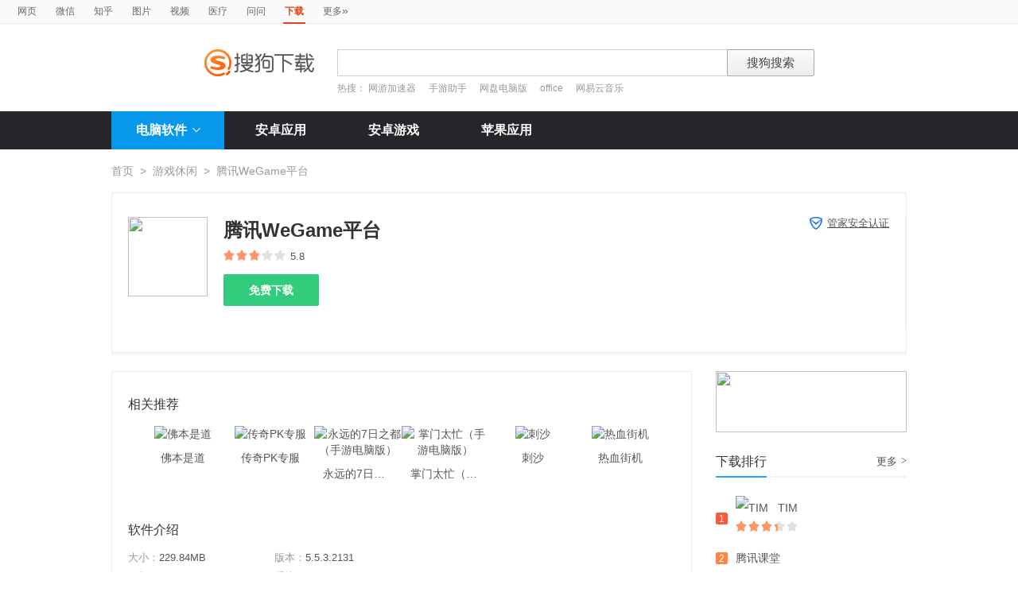

--- FILE ---
content_type: text/html; charset=UTF-8
request_url: https://xiazai.sogou.com/detail/34/5/5773419951209706733.html?uID=6915E722CE82A40A00000000638739FF
body_size: 12351
content:
<!DOCTYPE HTML>

<html>
<head>
    <meta charset="utf-8">
    <meta name="viewport" content="width=device-width,initial-scale=1">
    <title>腾讯WeGame平台下载_搜狗下载</title>
    <meta name="keywords" content="腾讯WeGame平台,腾讯WeGame平台下载,腾讯WeGame平台官方下载" />
    <meta name="description" content="WeGame是国内最大的数字游戏发行平台，集游戏购买下载、游戏社区等功能于一身，为游戏开发者提供更好的服务，为游戏玩家提供更多优质游戏内容，构筑开发者和游戏玩家之间的沟通桥梁。WeGame2.0客户端下载-更轻更快更好玩！伴随WeGame品牌升级-与游戏人同行，全新2.0版本来了！性能大幅提升，界面更加清爽，主页升级“与我相关”，先锋测试焕新亮相！" />
    <link href="/static/css/frame.css" rel="stylesheet" type="text/css">
    <link href="/static/css/index.css?v=20231116" rel="stylesheet" type="text/css">
    <link href="/css/suggestion.css" rel="stylesheet" type="text/css"/>
    <script src="/js/jquery-1.11.1.min.js"></script>
    <script src="/js/jquery.cookie.js"></script>
    <script>var uigs_para = {pagetype:'detail'}</script>
    
<script>
/**
 * uigs日志上报
 * 页面定义uigs_para:
 * var uigs_para = {pagetype:'detail'};
 */

function getUigsCommonParams(isClick){
    const type = isClick?'cl':'pv';
    var imgurl = ['https://pb.sogou.com/',type,'.gif?uigs_productid=vs_web&vstype=xiazai&uigs_t='];
    imgurl.push((new Date()).getTime());
    if (typeof uigs_para != "undefined"){
        var obj = uigs_para;
        for (var prop in obj) {
            if (obj.hasOwnProperty(prop)) {
                imgurl.push("&"+prop + "=" + encodeURIComponent(obj[prop]));
            }
        }
    }
    return imgurl;
}

function uigs_pv(other){
    try{
        if (typeof uigs_para === "undefined"){
            return;
        }
        var imgurl = getUigsCommonParams();
        imgurl.push("&");
        imgurl.push(other||"");
        (new Image()).src = imgurl.join("");
    }catch(E){
    }
}

function uigs_cl(uigs_cl,other){
    try{
        if (typeof uigs_para === "undefined"){
            return;
        }
        var imgurl = getUigsCommonParams(true);
        imgurl.push("&uigs_cl=",uigs_cl);
        imgurl.push("&");
        imgurl.push(other||"");
        (new Image()).src = imgurl.join("");
    }catch(E){
    }
}

function uigsClick(element){
    var $this = $(element);
    var uigs = $this.attr('uigs');
    if(uigs){
        uigs_cl(uigs);
    }
}

$(function(){
    uigs_pv();

    $('body').on('click','a,[uigs]',function() {
        uigsClick(this);
    });
});
</script>
    <script type="text/javascript" src="/js/common.js"></script>
    <script type="text/javascript" src="https://dlweb.sogoucdn.com/vr/js/sogoudownloadinterface.0602.js"></script>

    <style>
    .process-bar {
    	background: #2fc276 !important;
    }
    
    </style>
</head>

<body>

<head>
	<!--[if lte IE 6]><link href="/static/css/index_ie6.css" rel="stylesheet" type="text/css"><![endif]-->
</head>
<style>
    .suggestion  { text-align: left; }
    .nobg , .suglist{width:598px;}   /*宽度修改*/
    .topnav {
        width: 580px;
    }
</style>
<div class="searchnav">
    <ul class="topnav">
        
                <li><a onclick="s0(this,'query')" search="http://www.sogou.com/web?uID=50CE94038351A20B00000000697578AA" href="http://www.sogou.com">网页</a></li>
                <li><a onclick="s0(this,'query')" search="http://weixin.sogou.com/weixin?uID=50CE94038351A20B00000000697578AA" href="http://weixin.sogou.com">微信</a></li>
                <li><a href="http://zhihu.sogou.com?uID=50CE94038351A20B00000000697578AA">知乎</a></li>
                <li><a onclick="s0(this,'query')" search="http://pic.sogou.com/pics?uID=50CE94038351A20B00000000697578AA" href="http://pic.sogou.com/">图片</a></li>
                <li><a onclick="s0(this,'query')" search="http://v.sogou.com/v?uID=50CE94038351A20B00000000697578AA" href="http://v.sogou.com/">视频</a></li>
                <li><a onclick="s0(this,'query')" search="https://www.sogou.com/web?m2web=mingyi.sogou.com&ie=utf8&uID=50CE94038351A20B00000000697578AA" href="https://mingyi.sogou.com/">医疗</a></li>

                        <li><a href="http://wenwen.sogou.com" target="_blank">问问</a></li>
                    
                <li class="cur">下载</li>
                <li><a href="http://www.sogou.com/docs/more.htm">更多<span class="topraquo">&raquo;</span></a></li>
            
    </ul>
</div>
<div class="header" style="height:78px;z-index:99998;">
    <div class="searchbox">
        <a href="http://xiazai.sogou.com/" class='logo'><img src="/static/images/logo.png" srcset="/static/images/logo@2x.png 2x" alt="搜狗下载"></a>
        <form action="/search" method="get" class="searchform" name="searchForm" id="searchForm" onsubmit="checkForm()" style="position: relative;">
            <input name="uID" type="hidden" id="uid"  value="50CE94038351A20B00000000697578AA">
            <input name="euid" type="hidden" id="euid"  value="">
            <input name="w" type="hidden" id="w"  value="">
            <div class="querybox">
                <div class="qborder"><input type="text" name="query" id="query" class="query" autocomplete="off" value=""></div>
            </div>
            <div class="sbtn1"><input type="submit" value="搜狗搜索"></div>
            <div id="_suggestion" class="suggestion nobg" style="left: 0px; top: 32px; display: none; z-index:999999;">
                <div class="suginner">
                    <ul class="suglist"></ul>
                </div>
            </div>
            
                <div class="hotwords">热搜：
                    
                        <a href="/search?uID=50CE94038351A20B00000000697578AA&query=网游加速器&w=1996&euid=">网游加速器</a>
                    
                        <a href="/search?uID=50CE94038351A20B00000000697578AA&query=手游助手&w=1996&euid=">手游助手</a>
                    
                        <a href="/search?uID=50CE94038351A20B00000000697578AA&query=网盘电脑版&w=1996&euid=">网盘电脑版</a>
                    
                        <a href="/search?uID=50CE94038351A20B00000000697578AA&query=office&w=1996&euid=">office</a>
                    
                        <a href="/search?uID=50CE94038351A20B00000000697578AA&query=网易云音乐&w=1996&euid=">网易云音乐</a>
                    
                </div>
            
        </form>
    </div>
</div>

<div class="navbox_wrap">
    <div class="navbox">
        <ul>
            <li class="nav_pc" id="subNavBtn">
                <a href="/category/%E8%81%94%E7%BB%9C%E6%B2%9F%E9%80%9A/1.html?uID=50CE94038351A20B00000000697578AA&amp;w=2299" class="nav_item nav_item_cur">电脑软件<i class="nav_arrow"></i></a>
                <div class="sub_nav_wrap" id="subNav">
                    <div class="sub_nav">
                        <div class="sub_nav_inner nav_box">
                            <a uigs="sort_PC" href="/category/%E8%81%94%E7%BB%9C%E6%B2%9F%E9%80%9A/1.html?uID=50CE94038351A20B00000000697578AA&amp;w=2299"><i class="nav_icon_communicate"></i>联络沟通</a>
                            <a uigs="sort_PC" href="/category/%E8%BE%93%E5%85%A5%E6%B3%95/2.html?uID=50CE94038351A20B00000000697578AA&amp;w=2299"><i class="nav_icon_inputmethod"></i>输 入 法</a>
                            <a uigs="sort_PC" href="/category/%E8%A7%86%E9%A2%91%E6%92%AD%E6%94%BE/3.html?uID=50CE94038351A20B00000000697578AA&amp;w=2299"><i class="nav_icon_vedio"></i>视频播放</a>
                            <a uigs="sort_PC" href="/category/%E9%9F%B3%E9%A2%91%E6%92%AD%E6%94%BE/4.html?uID=50CE94038351A20B00000000697578AA&amp;w=2299"><i class="nav_icon_audio"></i>音频播放</a>
                            <a uigs="sort_PC" href="/category/%E6%B8%B8%E6%88%8F%E4%BC%91%E9%97%B2/5.html?uID=50CE94038351A20B00000000697578AA&amp;w=2299"><i class="nav_icon_game"></i>游戏休闲</a>
                            <a uigs="sort_PC" href="/category/%E5%8A%9E%E5%85%AC%E5%AD%A6%E4%B9%A0/6.html?uID=50CE94038351A20B00000000697578AA&amp;w=2299"><i class="nav_icon_officelearn"></i>办公学习</a>
                            <a uigs="sort_PC" href="/category/%E7%BD%91%E7%BB%9C%E4%B8%8B%E8%BD%BD/7.html?uID=50CE94038351A20B00000000697578AA&amp;w=2299"><i class="nav_icon_download"></i>网络下载</a>
                            <a uigs="sort_PC" href="/category/%E6%B5%8F%E8%A7%88%E5%99%A8/8.html?uID=50CE94038351A20B00000000697578AA&amp;w=2299"><i class="nav_icon_browser"></i>浏 览 器</a>
                            <a uigs="sort_PC" href="/category/%E7%BD%91%E7%BB%9C%E5%BA%94%E7%94%A8/9.html?uID=50CE94038351A20B00000000697578AA&amp;w=2299"><i class="nav_icon_networkapp"></i>网络应用</a>
                            <a uigs="sort_PC" href="/category/%E5%9B%BE%E7%89%87%E5%B7%A5%E5%85%B7/10.html?uID=50CE94038351A20B00000000697578AA&amp;w=2299"><i class="nav_icon_imagetool"></i>图片工具</a>
                            <a uigs="sort_PC" href="/category/%E6%A1%8C%E9%9D%A2%E4%B8%BB%E9%A2%98/11.html?uID=50CE94038351A20B00000000697578AA&amp;w=2299"><i class="nav_icon_deskoptheme"></i>桌面主题</a>
                            <a uigs="sort_PC" href="/category/%E5%AE%89%E5%85%A8%E9%98%B2%E6%8A%A4/12.html?uID=50CE94038351A20B00000000697578AA&amp;w=2299"><i class="nav_icon_secure"></i>安全防护</a>
                            <a uigs="sort_PC" href="/category/%E7%B3%BB%E7%BB%9F%E5%B7%A5%E5%85%B7/13.html?uID=50CE94038351A20B00000000697578AA&amp;w=2299"><i class="nav_icon_systemtool"></i>系统工具</a>
                            <a uigs="sort_PC" href="/category/%E5%8E%8B%E7%BC%A9%E5%88%BB%E5%BD%95/14.html?uID=50CE94038351A20B00000000697578AA&amp;w=2299"><i class="nav_icon_compression"></i>压缩刻录</a>
                            <a uigs="sort_PC" href="/category/%E9%A9%B1%E5%8A%A8%E8%A1%A5%E4%B8%81/15.html?uID=50CE94038351A20B00000000697578AA&amp;w=2299"><i class="nav_icon_driver"></i>驱动补丁</a>
                            <a uigs="sort_PC" href="/category/%E5%BC%80%E5%8F%91%E5%B7%A5%E5%85%B7/16.html?uID=50CE94038351A20B00000000697578AA&amp;w=2299"><i class="nav_icon_devtool"></i>开发工具</a>
                            <a uigs="sort_PC" href="/category/%E8%82%A1%E7%A5%A8%E7%BD%91%E9%93%B6/17.html?uID=50CE94038351A20B00000000697578AA&amp;w=2299"><i class="nav_icon_stock"></i>股票网银</a>
                            <a uigs="sort_PC" href="/category/%E5%AA%92%E4%BD%93%E7%BC%96%E8%BE%91/18.html?uID=50CE94038351A20B00000000697578AA&amp;w=2299"><i class="nav_icon_mediaeditor"></i>媒体编辑</a>
                        </div>
                    </div>
                </div>
            </li>
            <li><a href="http://as.sogou.com/catlist?pid=34&cid=49&uID=50CE94038351A20B00000000697578AA" class="nav_item">安卓应用</a></li>
            <li><a href="http://as.sogou.com/catlist?pid=17&cid=31&uID=50CE94038351A20B00000000697578AA" class="nav_item">安卓游戏</a></li>
            <li><a href="http://as.sogou.com/ios?uID=50CE94038351A20B00000000697578AA" class="nav_item">苹果应用</a></li>
        </ul>
    </div>
</div>
<script type="text/javascript">
    var highlight_li = -1;
    var suggLis;
    var _url = "/search?uID=50CE94038351A20B00000000697578AA&query=";
    var default_query = "";

    $(document).ready(function(){
        if($('#query').val()==""){
            $('#query').focus();
        }


    })

    $('#reset').click(function() {
        $(this).hide();
        $('#query').val("");
        $('#query').focus();
    });
    //IE和firefox
    if(navigator.userAgent.toLowerCase().indexOf('msie')>0 || navigator.userAgent.toLowerCase().indexOf('firefox')>0){
        $('#query').bind('keyup',function(event){
            if(event.keyCode != "9" && event.keyCode != "38" && event.keyCode!='40') {
                input_suggest();
            }
        });
    }else{
        $("#query").on('input',function(e){
            input_suggest();
        });
    }

    $("#query").on('focus',function(e){
        input_suggest();
    });

    $("#query").on('blur',function(e){
        if(e.target.id!='query' && e.target.className.indexOf("slide")<0){
            $("#_suggestion").hide();
        }
    });
    var input_suggest = function(){
        value = $('#query').val();
        $.ajax({
            type:"get",
            url:"/getSuggestion",
            dataType:"json",
            async:false,
            data:{query:value},
            success:function(data){
                if(data.success && data.list.length>0){
                    var _html = "";
                    for(var i = 0 ; i<10 && i < data.list.length;i++){
                        var _text = data.list[i]
                        if(_text=='' || _text==undefined){
                            continue
                        }
                        if(_text.length>30){
                            _text = _text.substring(0,30);
                        }
                        var _text = data.list[i];
                        _html += "<li>"
                        if(_text.indexOf(value)==0){
                            _text = _text.substring(value.length,_text.length);
                            _html += value+"<strong>"+_text+"</strong>"
                        }else{
                            _html += _text
                        }
                        _html += "</li>"
                    }
                    $("#_suggestion div ul").html(_html);
                    $("#_suggestion div ul li").each(function(){
                        $(this).on("click",function(){
                            window.location.href=_url+encodeURIComponent($(this).text())+"&w=2042";
                        });
                    });
                    $("#_suggestion").show();
                    suggLis = $("#_suggestion div ul li");
                    highlight_li = -1;
                    hoverFunc('#_suggestion div ul li', 'cur');
                }else{
                    $("#_suggestion").hide();
                }
            },
            error:function(){}
        });
    };
    function stopEvent(evt){
        if(evt.preventDefault){
            evt.preventDefault()
        }
        evt.cancelBubble=true;
        return evt.returnValue=false
    }
    //keydown的处理
    function keydown(evt){
        evt = evt||window.event;
        if (evt.keyCode == 27){ //Esc
            $("#_suggestion").hide();
            return stopEvent(evt);
        }else if(evt.keyCode == 13){ //Enter
        }else{
            if($("#_suggestion").css("display")=="block"){
                if (evt.keyCode == 38){
                    upKey();
                    return stopEvent(evt);
                }else if (evt.keyCode == 9 || evt.keyCode == 40){
                    downKey();
                    return stopEvent(evt);
                }
            }else{
                if ((evt.keyCode == 38)||(evt.keyCode == 40)){
                    highlight_li = -1;
                    clearHighlight();
                    $("#_suggestion").show();
                }
            }
        }
    }
    $(document).click(function(e){
        if(e.target.id!='query' && e.target.className.indexOf("slide")<0){
            $("#_suggestion").hide();
        }
    });
    $(document).bind('keydown',function(event){
        keydown(event);
    });


    function highlight(){
        clearHighlight();
        if(highlight_li>=0){
            suggLis[highlight_li].className="cur";
            $("#query").val($(suggLis[highlight_li]).text());
            $("#w").val("2042")
        }else{
            $("#query").val(default_query);
        }
    }
    function clearHighlight(){
        for(var i=0;i<suggLis.length;i++){
            suggLis[i].className="";
        }
    }

    function upKey(){
        clearHighlight();
        highlight_li--;
        if(highlight_li==-2){
            highlight_li=Math.min(suggLis.length,10)-1
        }
        highlight()
    }

    function downKey(){
        clearHighlight();
        highlight_li++;
        if(highlight_li==Math.min(suggLis.length,10)){
            highlight_li=-1
        }
        highlight()
    }
    function hoverFunc(select, css){
        $(select).hover(
                function(){
                    $(this).addClass(css);
                },
                function(){
                    $(this).removeClass(css);
                }
        )
    }

    function s0(o,key){
        var _input=$("#query").val();
        if(_input.length>0){
            var h = $(o).attr("search");
            h+="&"+key+"="+encodeURIComponent(_input);
            $(o).attr("href",h);
        }
    }
    function s(o){
        var _input=$("#query").val();
        if(_input.length>0){
            var h = $(o).attr("search");
            h+="&query="+encodeURIComponent(_input);
            $(o).attr("href",h);
        }
    }
    function s2(o){
        var _input=$("#query").val();
        if(_input.length>0){
            var h = $(o).attr("search");
            h+="&kw="+encodeURIComponent(_input);
            $(o).attr("href",h);
        }
    }

    function s3(o){
        var _input=$("#query").val();
        if(_input.length>0){
            var h = $(o).attr("search");
            h+="&sp="+encodeURIComponent(_input);
            $(o).attr("href",h);
        }
    }

    function s4(o){
        var _input=$("#query").val();
        if(_input.length>0){
            var h = $(o).attr("search");
            h+="&w="+encodeURIComponent(_input);
            $(o).attr("href",h);
        }
    }
    function checkForm(){
        var _input=$("#query").val();
        if(_input.length>40){
            _input = _input.substring(0,40);
            $("#query").val(_input);
        }
    }

    var url = "/WEB-INF/views/detail.jsp";
    if(url.match("index")) {
        $('#li_index').addClass("cur");
    } else if(url.match("ranking")) {
        $('#li_rank').addClass("cur");
    }else if(url.match("topicList")) {
        $('#li_topic').addClass("cur");
    }else if(url.match("clinic")) {
        $('#li_clinic').addClass("cur");
    }
</script>
<div class="wrap">
    
    <div class="location">
        <a href="/index.html?uID=50CE94038351A20B00000000697578AA">首页</a><span>&gt;</span><a href="/category/%E6%B8%B8%E6%88%8F%E4%BC%91%E9%97%B2/5.html?uID=50CE94038351A20B00000000697578AA&amp;w=2299">游戏休闲</a><span>&gt;</span>腾讯WeGame平台
    </div>
    <div class="soft_detail_wrap">
        <!--如果没有detail_r内容class添加detail_box_no_r-->
        <!--如果图标显示为小图标80*80，class添加detail_box_s_img-->
        
        <div class="soft_detail_box detail_box_no_r">
            
            <div class="detail_l">
                
                        <img src="https://img03.sogoucdn.com/v2/thumb/resize/w/100/h/100?appid=100520147&url=http%3A%2F%2Fdl.app.sogou.com%2Fpc_logo%2F5773419951209706733.png" height="100" width="100">
                    
                <div class="soft_detail_info">
                    <strong class="soft_name">腾讯WeGame平台
                    </strong>
                    <span class="star_wrap">
                        <i class="star" style="width:58%"></i>
                    </span>
                    <span class="num">5.8</span>
                    
                    <div class="btns_box">
                        <input type="hidden" value="5773419951209706733" id="docid" />
                        <input type="hidden" value="" id="softId" />



                        <a id="detail_normaldown" target="_blank" href="https://xiazai.sogou.com/comm/redir?softdown=1&amp;u=[base64]&amp;pcid=5773419951209706733&amp;fr=xiazai&amp;w=2519&amp;source=tencent" class="super_btn" title="下载腾讯WeGame平台" uigs="download_PC">
                            免费下载
                        </a>

                    </div>


                </div>
                <span class="security_tip">
                    
                            <a href="/detail/34/12/5632829225944923461.html?uID=50CE94038351A20B00000000697578AA&amp;w=2459" style="text-decoration: underline"><i class="security_icon_02"></i>管家安全认证</a>
                        
                </span>
            </div>
        </div>
    </div>

    <div class="main_box">

        <div class="main_box_l">

            <div class="soft_detail_con">
                <h3 class="detail_tit">相关推荐</h3>
                <div id="detail_jingpintuijian" class="soft_recmmend_wrap">
                    <div class="soft_recommend_box">
                        <div class="soft_icon_list" style="width:10000px;left:0;">
                            
                                            <div class="soft_icon_item beforeSoft">
                                                <a href="/detail/34/5/1983921411147203808.html?uID=50CE94038351A20B00000000697578AA&amp;w=2111" title="佛本是道"><img src="https://img03.sogoucdn.com/v2/thumb/resize/w/56/h/56?appid=100520147&url=http%3A%2F%2Fpc3.gtimg.com%2Fsoftmgr%2Flogo%2F48%2F21799_48_1435201611.png" height="56" width="56" alt="佛本是道"></a>
                                                <span class="soft_name">佛本是道</span>
                                                <span class="download_btn"><a href="https://xiazai.sogou.com/comm/redir?softdown=1&amp;u=[base64]&amp;pcid=5773419951209706733&amp;fr=xiazai&amp;w=2519&amp;source=tencent">下载</a></span>
                                            </div>
                                        
                                            <div class="soft_icon_item beforeSoft">
                                                <a href="/detail/34/5/-7546422729579930744.html?uID=50CE94038351A20B00000000697578AA&amp;w=2111" title="传奇PK专服"><img src="https://img03.sogoucdn.com/v2/thumb/resize/w/56/h/56?appid=100520147&url=http%3A%2F%2Fpc3.gtimg.com%2Fsoftmgr%2Flogo%2F48%2F24208_48_1520841170.png" height="56" width="56" alt="传奇PK专服"></a>
                                                <span class="soft_name">传奇PK专服</span>
                                                <span class="download_btn"><a href="https://xiazai.sogou.com/comm/redir?softdown=1&amp;u=[base64]&amp;pcid=5773419951209706733&amp;fr=xiazai&amp;w=2519&amp;source=tencent">下载</a></span>
                                            </div>
                                        
                                            <div class="soft_icon_item beforeSoft">
                                                <a href="/detail/34/5/3939911142317151748.html?uID=50CE94038351A20B00000000697578AA&amp;w=2111" title="永远的7日之都（手游电脑版）"><img src="https://img03.sogoucdn.com/v2/thumb/resize/w/56/h/56?appid=100520147&url=http%3A%2F%2Fpc3.gtimg.com%2Fsoftmgr%2Flogo%2F48%2F23956_48_1513146717.png" height="56" width="56" alt="永远的7日之都（手游电脑版）"></a>
                                                <span class="soft_name">永远的7日之都（手游电脑版）</span>
                                                <span class="download_btn"><a href="https://xiazai.sogou.com/comm/redir?softdown=1&amp;u=[base64]&amp;pcid=5773419951209706733&amp;fr=xiazai&amp;w=2519&amp;source=tencent">下载</a></span>
                                            </div>
                                        
                                            <div class="soft_icon_item beforeSoft">
                                                <a href="/detail/34/5/-6644835533996651308.html?uID=50CE94038351A20B00000000697578AA&amp;w=2111" title="掌门太忙（手游电脑版）"><img src="https://img03.sogoucdn.com/v2/thumb/resize/w/56/h/56?appid=100520147&url=http%3A%2F%2Fpc3.gtimg.com%2Fsoftmgr%2Flogo%2F48%2F26617_48_1596765976.png" height="56" width="56" alt="掌门太忙（手游电脑版）"></a>
                                                <span class="soft_name">掌门太忙（手游电脑版）</span>
                                                <span class="download_btn"><a href="https://xiazai.sogou.com/comm/redir?softdown=1&amp;u=[base64]&amp;pcid=5773419951209706733&amp;fr=xiazai&amp;w=2519&amp;source=tencent">下载</a></span>
                                            </div>
                                        
                                            <div class="soft_icon_item beforeSoft">
                                                <a href="/detail/34/5/950293936961946100.html?uID=50CE94038351A20B00000000697578AA&amp;w=2111" title="刺沙"><img src="https://img03.sogoucdn.com/v2/thumb/resize/w/56/h/56?appid=100520147&url=http%3A%2F%2Fpc3.gtimg.com%2Fsoftmgr%2Flogo%2F48%2F23919_48_1512629251.png" height="56" width="56" alt="刺沙"></a>
                                                <span class="soft_name">刺沙</span>
                                                <span class="download_btn"><a href="https://xiazai.sogou.com/comm/redir?softdown=1&amp;u=[base64]&amp;pcid=5773419951209706733&amp;fr=xiazai&amp;w=2519&amp;source=tencent">下载</a></span>
                                            </div>
                                        
                                            <div class="soft_icon_item beforeSoft">
                                                <a href="/detail/34/5/6757136954369532612.html?uID=50CE94038351A20B00000000697578AA&amp;w=2111" title="热血街机"><img src="https://img03.sogoucdn.com/v2/thumb/resize/w/56/h/56?appid=100520147&url=http%3A%2F%2Fpc3.gtimg.com%2Fsoftmgr%2Flogo%2F48%2F21938_48_1439796783.png" height="56" width="56" alt="热血街机"></a>
                                                <span class="soft_name">热血街机</span>
                                                <span class="download_btn"><a href="https://xiazai.sogou.com/comm/redir?softdown=1&amp;u=[base64]&amp;pcid=5773419951209706733&amp;fr=xiazai&amp;w=2519&amp;source=tencent">下载</a></span>
                                            </div>
                                        
                                            <div class="soft_icon_item afterSoft" style="display: none">
                                                <a href="/detail/34/5/-904328093404548378.html?uID=50CE94038351A20B00000000697578AA&amp;w=2111" title="崩坏3（手游电脑版）"><img src="https://img03.sogoucdn.com/v2/thumb/resize/w/56/h/56?appid=100520147&url=http%3A%2F%2Fpc3.gtimg.com%2Fsoftmgr%2Flogo%2F48%2F23047_48_1476418602.png" height="56" width="56" alt="崩坏3（手游电脑版）"></a>
                                                <span class="soft_name">崩坏3（手游电脑版）</span>
                                                <span class="download_btn"><a href="https://xiazai.sogou.com/comm/redir?softdown=1&amp;u=[base64]&amp;pcid=5773419951209706733&amp;dt=1&amp;w=2519&amp;source=tencent">下载</a></span>
                                            </div>
                                        
                                            <div class="soft_icon_item afterSoft" style="display: none">
                                                <a href="/detail/34/5/2319912377920987072.html?uID=50CE94038351A20B00000000697578AA&amp;w=2111" title="一剑断念（手游电脑版）"><img src="https://img03.sogoucdn.com/v2/thumb/resize/w/56/h/56?appid=100520147&url=http%3A%2F%2Fpc3.gtimg.com%2Fsoftmgr%2Flogo%2F48%2F26134_48_1575254881.png" height="56" width="56" alt="一剑断念（手游电脑版）"></a>
                                                <span class="soft_name">一剑断念（手游电脑版）</span>
                                                <span class="download_btn"><a href="https://xiazai.sogou.com/comm/redir?softdown=1&amp;u=[base64]&amp;pcid=5773419951209706733&amp;dt=1&amp;w=2519&amp;source=tencent">下载</a></span>
                                            </div>
                                        
                                            <div class="soft_icon_item afterSoft" style="display: none">
                                                <a href="/detail/34/5/-8548289014831651322.html?uID=50CE94038351A20B00000000697578AA&amp;w=2111" title="放开那三国3（手游电脑版）"><img src="https://img03.sogoucdn.com/v2/thumb/resize/w/56/h/56?appid=100520147&url=http%3A%2F%2Fpc3.gtimg.com%2Fsoftmgr%2Flogo%2F48%2F26565_48_1594896384.png" height="56" width="56" alt="放开那三国3（手游电脑版）"></a>
                                                <span class="soft_name">放开那三国3（手游电脑版）</span>
                                                <span class="download_btn"><a href="https://xiazai.sogou.com/comm/redir?softdown=1&amp;u=[base64]&amp;pcid=5773419951209706733&amp;dt=1&amp;w=2519&amp;source=tencent">下载</a></span>
                                            </div>
                                        
                                            <div class="soft_icon_item afterSoft" style="display: none">
                                                <a href="/detail/34/5/-2935088759974901883.html?uID=50CE94038351A20B00000000697578AA&amp;w=2111" title="风之剑舞（手游电脑版）"><img src="https://img03.sogoucdn.com/v2/thumb/resize/w/56/h/56?appid=100520147&url=http%3A%2F%2Fpc3.gtimg.com%2Fsoftmgr%2Flogo%2F48%2F24029_48_1515401526.png" height="56" width="56" alt="风之剑舞（手游电脑版）"></a>
                                                <span class="soft_name">风之剑舞（手游电脑版）</span>
                                                <span class="download_btn"><a href="https://xiazai.sogou.com/comm/redir?softdown=1&amp;u=[base64]&amp;pcid=5773419951209706733&amp;dt=1&amp;w=2519&amp;source=tencent">下载</a></span>
                                            </div>
                                        
                                            <div class="soft_icon_item afterSoft" style="display: none">
                                                <a href="/detail/34/5/-4614954768870193615.html?uID=50CE94038351A20B00000000697578AA&amp;w=2111" title="约战：精灵再临（手游电脑版）"><img src="https://img03.sogoucdn.com/v2/thumb/resize/w/56/h/56?appid=100520147&url=http%3A%2F%2Fpc3.gtimg.com%2Fsoftmgr%2Flogo%2F48%2F24956_48_1537511726.png" height="56" width="56" alt="约战：精灵再临（手游电脑版）"></a>
                                                <span class="soft_name">约战：精灵再临（手游电脑版）</span>
                                                <span class="download_btn"><a href="https://xiazai.sogou.com/comm/redir?softdown=1&amp;u=[base64]&amp;pcid=5773419951209706733&amp;dt=1&amp;w=2519&amp;source=tencent">下载</a></span>
                                            </div>
                                        
                                            <div class="soft_icon_item afterSoft" style="display: none">
                                                <a href="/detail/34/5/-1627445018269146506.html?uID=50CE94038351A20B00000000697578AA&amp;w=2111" title="食物语（手游电脑版）"><img src="https://img03.sogoucdn.com/v2/thumb/resize/w/56/h/56?appid=100520147&url=http%3A%2F%2Fpc3.gtimg.com%2Fsoftmgr%2Flogo%2F48%2F25869_48_1567478008.png" height="56" width="56" alt="食物语（手游电脑版）"></a>
                                                <span class="soft_name">食物语（手游电脑版）</span>
                                                <span class="download_btn"><a href="https://xiazai.sogou.com/comm/redir?softdown=1&amp;u=[base64]&amp;pcid=5773419951209706733&amp;dt=1&amp;w=2519&amp;source=tencent">下载</a></span>
                                            </div>
                                        
                        </div>
                    </div>
                    <a href="javascript:void(0)" id="slide-btn2-left" class="icon page_btn pre_page" style="display: none">&#xea1c;</a>
                    <a href="javascript:void(0)" id="slide-btn2-right" class="icon page_btn next_page" style="display: none">&#xea1d;</a>
                </div>
                <h3 class="detail_tit">软件介绍</h3>
                <div class="soft_intro_info">
                    <span class="info_size"><i>大小：</i>229.84MB</span>
                    <span class="info_version"><i>版本：</i>5.5.3.2131</span>
                    <span class="info_date"><i>更新：</i>2023-03-01</span>
                    <span class="info_system"><i>系统：</i>winxp / vista / win7 / win8 / win8_1 / win10 / win11 </span>
                </div>
                <div class="soft_intro_txt">
                    <p class="intro_website">官网 <a href="http://www.wegame.com" target="_blank">http://www.wegame.com</a></p>
                    <p class="intro_article">
                        <span id="short-desc">WeGame是国内最大的数字游戏发行平台，集游戏购买下载、游戏社区等功能于一身，为游戏开发者提供更好的服务，为游戏玩家提供更多优质游戏内容，构筑开发者和游戏玩家之间的沟通桥梁。
WeGame2.0客户端...</span>
                        <a id="link-more" href="javascript:void(0)"  class="fold_btn">展开<i class="arrow"></i></a>
                    </p>
                </div>
                <!--图片轮播 begin-->
                
                <div class="slide_box" id="slideBox" href=''>
                    
                        <div class="slide_img_b">
                            <a href="javascript:void(0)" target="_blank"><img src="https://img03.sogoucdn.com/v2/thumb/resize/w/280/h/280?appid=100520147&url=http%3A%2F%2Fpc1.gtimg.com%2Fsoftmgr%2Fimage%2Fv3%2F02%2FB9F8F7FA46F388ABBE4B6D99B42519633D42F496.png"><span class="cover"></span></a>
                        </div>
                    
                        <div class="slide_img_b">
                            <a href="javascript:void(0)" target="_blank"><img src="https://img03.sogoucdn.com/v2/thumb/resize/w/280/h/280?appid=100520147&url=http%3A%2F%2Fpc1.gtimg.com%2Fsoftmgr%2Fimage%2Fv3%2F02%2FBBAA123DD37062F6B85A617390E68783.png"><span class="cover"></span></a>
                        </div>
                    
                        <div class="slide_img_b">
                            <a href="javascript:void(0)" target="_blank"><img src="https://img03.sogoucdn.com/v2/thumb/resize/w/280/h/280?appid=100520147&url=http%3A%2F%2Fpc1.gtimg.com%2Fsoftmgr%2Fimage%2Fv3%2F01%2FF19037B79F79F5FD64C527A53417175A12B92BCD.png"><span class="cover"></span></a>
                        </div>
                    
                        <div class="slide_img_b">
                            <a href="javascript:void(0)" target="_blank"><img src="https://img03.sogoucdn.com/v2/thumb/resize/w/280/h/280?appid=100520147&url=http%3A%2F%2Fpc1.gtimg.com%2Fsoftmgr%2Fimage%2Fv3%2F01%2FF3B6CD202C815DA3594521DB84287197D56AAA61.png"><span class="cover"></span></a>
                        </div>
                    
                        <div class="slide_img_b">
                            <a href="javascript:void(0)" target="_blank"><img src="https://img03.sogoucdn.com/v2/thumb/resize/w/280/h/280?appid=100520147&url=http%3A%2F%2Fpc1.gtimg.com%2Fsoftmgr%2Fimage%2Fv3%2F01%2FFC70F6A0FC3874E7B706F096B5180B4272BD5964.png"><span class="cover"></span></a>
                        </div>
                    
                </div>
                
                <!--图片轮播 end-->
                <div class="from_info">来源：
                    <a href="https://guanjia.qq.com" target="_blank">腾讯电脑管家</a>
                </div>
            </div>
            
            <div class="help_box">
                <div class="title">
                    <h3>问题求助</h3>
                    <span class="tit_info">
                        <a target="_blank" href="http://wenwen.sogou.com/cate/ask?q=&sourceid=1008&ch=w.ask.empty">我要提问</a>
                        <span class="line">|</span>
                        <a target="_blank" href="http://wenwen.sogou.com/cate/?cid=321191936&ch=newsy.daohang.left">更多问题</a>
                    </span>
                </div>
                <div class="help_list help_list_02">
                    
                        <div class="help_item">
                        <span class="img_b">
                            <img src="https://img03.sogoucdn.com/v2/thumb/resize/w/36/h/36?appid=100520147&url=https%3A%2F%2Fpic3.zhimg.com%2F8828fb4d3963b23d5ad7bba32f1ed244_xs.jpg" width="36" height="36">
                        </span>
                            <p class="help_tit">
                                <a target="_blank" href="https://www.zhihu.com/question/66789264" target="_blank">如果外挂遇上外挂，结果会怎样？</a>
                            </p>
                            <p class="help_info">
                                昨天4p吃鸡被一个开外挂的狂虐，于是我就开始好奇了，如果外挂遇上外挂，两人pk的话，结果会怎样？
                            </p>
                            <span class="time">2018-07-20</span>
                        </div>
                    
                        <div class="help_item">
                        <span class="img_b">
                            <img src="https://img03.sogoucdn.com/v2/thumb/resize/w/36/h/36?appid=100520147&url=https%3A%2F%2Fpic2.zhimg.com%2Fv2-835734f884cc109a42dd8e214624e4e1_xs.jpg" width="36" height="36">
                        </span>
                            <p class="help_tit">
                                <a target="_blank" href="https://www.zhihu.com/question/68074938" target="_blank">中国制作外挂为什么这么厉害？</a>
                            </p>
                            <p class="help_info">
                                绝地求生外挂的猖獗让游戏公司倍感压力，回顾过去，许多之前占领各大网吧的大型游戏，几乎都经历过外挂的洗礼。所以很想知道为什么在中国制作外挂这一行业是怎样运作？背后的外挂开发者又是怎样的一群人？
                            </p>
                            <span class="time">2018-07-20</span>
                        </div>
                    
                        <div class="help_item">
                        <span class="img_b">
                            <img src="https://img03.sogoucdn.com/v2/thumb/resize/w/36/h/36?appid=100520147&url=https%3A%2F%2Fpic1.zhimg.com%2Fv2-2a9c6ed72cf475d25431350bbaf2283a_xs.jpg" width="36" height="36">
                        </span>
                            <p class="help_tit">
                                <a target="_blank" href="https://zhuanlan.zhihu.com/p/30704003" target="_blank">有一种喜闻乐见的外挂叫“物理外挂”</a>
                            </p>
                            <p class="help_info">
                                合法外挂，为所欲为。


文 / 雨上

各位玩音游的时候，想必都感受过犹如洪水版的音符倾压过来的绝望吧。这个时候我们唯一能做到的，好像只有一遍又一遍对着一首歌反复练习，一顿爆肝之后才能渐渐地跟上一点节奏。
                            </p>
                            <span class="time">2018-07-20</span>
                        </div>
                    
                        <div class="help_item">
                        <span class="img_b">
                            <img src="https://img03.sogoucdn.com/v2/thumb/resize/w/36/h/36?appid=100520147&url=https%3A%2F%2Fpic2.zhimg.com%2F50%2Fv2-d1129790ec6e0635ebe83a2890845a11_hd.jpg" width="36" height="36">
                        </span>
                            <p class="help_tit">
                                <a target="_blank" href="https://www.zhihu.com/question/58590747/answer/159131601" target="_blank">如何评价腾讯 WeGame 游戏平台？</a>
                            </p>
                            <p class="help_info">
                                这个和 TGP 有何关系？http://wegame.com

腾讯将于明日上线 WeGame 平台，对标 Steam 会掀起独立游戏热潮吗？

腾讯日前宣布将全面升级其游戏平台 TGP (Tencent Games Platform)，并更名为WeGame。目前官方倒计时网站已经公布，倒计时结束后(4月20日下午4点)WeGame平台将正式发布，预计腾讯将向全球隆重推出这一全新的游戏平台。
                            </p>
                            <span class="time">2017-12-22</span>
                        </div>
                    
                        <div class="help_item">
                        <span class="img_b">
                            <img src="https://img03.sogoucdn.com/v2/thumb/resize/w/36/h/36?appid=100520147&url=https%3A%2F%2Fpic2.zhimg.com%2F50%2Fv2-27d6f6924a6c2fd43b0f7405ee2942e5_hd.jpg" width="36" height="36">
                        </span>
                            <p class="help_tit">
                                <a target="_blank" href="https://www.zhihu.com/question/67691193/answer/255678772" target="_blank">如何看待 WeGame 首场发布会上引起争议的弹幕？</a>
                            </p>
                            <p class="help_info">
                                在今晚刚刚结束的 WeGame 游戏之夜发布会上，官方公布了20余款即将登陆 WeGame 平台的游戏作品，而弹幕纷纷刷起4399，表示WeGame没有3A大作，取关打扰了。

发布会视频：Wegame线上发布会_腾讯视频


                            </p>
                            <span class="time">2017-12-22</span>
                        </div>
                    
                </div>
            </div>
            
        </div>

        <div class="main_box_r">
            
                    <div class="special_rec_img">
                        <a href="/topicDetail/111.html?uID=50CE94038351A20B00000000697578AA&amp;w=2458"><img src="https://img03.sogoucdn.com/v2/thumb/resize/w/240/h/77?appid=100520147&url=http%3A%2F%2Fdl.app.sogou.com%2Fpc_logo%2Fzhuanti_58_745x240.jpg" height="77" width="240"></a>
                    </div>
                
            <div class="download_bang_box">
                <div class="title">
                    <h3>下载排行</h3>
                    
                    <span class="tit_info">
                        <a href="/ranking.html?uID=50CE94038351A20B00000000697578AA">更多<i class="arrow">&gt;</i></a>
                    </span>
                </div>

                <div class="download_bang" id="downloadBang">
                    
                        <div class="bang_item bang_item_hover">
                            
                                    <span class="num num_01">1</span>
                                
                            <a href="/detail/34/0/5622324423116744740.html?uID=50CE94038351A20B00000000697578AA" class="img_b"><img src="https://img03.sogoucdn.com/v2/thumb/resize/w/56/h/56?appid=100520147&url=http%3A%2F%2Fdl.app.sogou.com%2Fpc_logo%2F5622324423116744740.png" height="56" width="56" alt="TIM"></a>
                            <span class="soft_name"><a href="/detail/34/0/5622324423116744740.html?uID=50CE94038351A20B00000000697578AA">TIM</a></span>
                        <span class="star_wrap">
                            <i class="star" style="width:66%"></i>
                        </span>

                        </div>
                    
                        <div class="bang_item ">
                            
                                    <span class="num num_02">2</span>
                                
                            <a href="/detail/34/0/7769400539401234250.html?uID=50CE94038351A20B00000000697578AA" class="img_b"><img src="https://img03.sogoucdn.com/v2/thumb/resize/w/56/h/56?appid=100520147&url=https%3A%2F%2Fcu003.www.duba.net%2Fduba%2Ftools%2Fdubatools%2Fsoftmgricon%2F70007278.png" height="56" width="56" alt="腾讯课堂"></a>
                            <span class="soft_name"><a href="/detail/34/0/7769400539401234250.html?uID=50CE94038351A20B00000000697578AA">腾讯课堂</a></span>
                        <span class="star_wrap">
                            <i class="star" style="width:65%"></i>
                        </span>

                        </div>
                    
                        <div class="bang_item ">
                            
                                    <span class="num num_03">3</span>
                                
                            <a href="/detail/34/0/676315563837238294.html?uID=50CE94038351A20B00000000697578AA" class="img_b"><img src="https://img03.sogoucdn.com/v2/thumb/resize/w/56/h/56?appid=100520147&url=https%3A%2F%2Fcu003.www.duba.net%2Fduba%2Ftools%2Fdubatools%2Fsoftmgricon%2F70004701.png" height="56" width="56" alt="QQ导航"></a>
                            <span class="soft_name"><a href="/detail/34/0/676315563837238294.html?uID=50CE94038351A20B00000000697578AA">QQ导航</a></span>
                        <span class="star_wrap">
                            <i class="star" style="width:65%"></i>
                        </span>

                        </div>
                    
                        <div class="bang_item ">
                            
                                    <span class="num">4</span>
                                
                            <a href="/detail/34/0/4871856506745242874.html?uID=50CE94038351A20B00000000697578AA" class="img_b"><img src="https://img03.sogoucdn.com/v2/thumb/resize/w/56/h/56?appid=100520147&url=http%3A%2F%2Fdl.app.sogou.com%2Fpc_logo%2F4871856506745242874.png" height="56" width="56" alt="酷狗音乐"></a>
                            <span class="soft_name"><a href="/detail/34/0/4871856506745242874.html?uID=50CE94038351A20B00000000697578AA">酷狗音乐</a></span>
                        <span class="star_wrap">
                            <i class="star" style="width:100%"></i>
                        </span>

                        </div>
                    
                        <div class="bang_item ">
                            
                                    <span class="num">5</span>
                                
                            <a href="/detail/34/18/-3230604409881581210.html?uID=50CE94038351A20B00000000697578AA" class="img_b"><img src="https://img03.sogoucdn.com/v2/thumb/resize/w/56/h/56?appid=100520147&url=http%3A%2F%2Fdl.app.sogou.com%2Fpc_logo%2F-3230604409881581210.png" height="56" width="56" alt="爱奇艺PPS影音"></a>
                            <span class="soft_name"><a href="/detail/34/18/-3230604409881581210.html?uID=50CE94038351A20B00000000697578AA">爱奇艺PPS影音</a></span>
                        <span class="star_wrap">
                            <i class="star" style="width:100%"></i>
                        </span>

                        </div>
                    
                        <div class="bang_item ">
                            
                                    <span class="num">6</span>
                                
                            <a href="/detail/34/0/-7654919934142823378.html?uID=50CE94038351A20B00000000697578AA" class="img_b"><img src="https://img03.sogoucdn.com/v2/thumb/resize/w/56/h/56?appid=100520147&url=https%3A%2F%2Fcu003.www.duba.net%2Fduba%2Ftools%2Fdubatools%2Fsoftmgricon%2F60001738.png" height="56" width="56" alt="YY语音"></a>
                            <span class="soft_name"><a href="/detail/34/0/-7654919934142823378.html?uID=50CE94038351A20B00000000697578AA">YY语音</a></span>
                        <span class="star_wrap">
                            <i class="star" style="width:78%"></i>
                        </span>

                        </div>
                    
                        <div class="bang_item ">
                            
                                    <span class="num">7</span>
                                
                            <a href="/detail/34/0/-6699374927030488929.html?uID=50CE94038351A20B00000000697578AA" class="img_b"><img src="https://img03.sogoucdn.com/v2/thumb/resize/w/56/h/56?appid=100520147&url=http%3A%2F%2Fdl.app.sogou.com%2Fpc_logo%2F-6699374927030488929.png" height="56" width="56" alt="搜狗输入法"></a>
                            <span class="soft_name"><a href="/detail/34/0/-6699374927030488929.html?uID=50CE94038351A20B00000000697578AA">搜狗输入法</a></span>
                        <span class="star_wrap">
                            <i class="star" style="width:90%"></i>
                        </span>

                        </div>
                    
                        <div class="bang_item ">
                            
                                    <span class="num">8</span>
                                
                            <a href="/detail/34/12/5632829225944923461.html?uID=50CE94038351A20B00000000697578AA" class="img_b"><img src="https://img03.sogoucdn.com/v2/thumb/resize/w/56/h/56?appid=100520147&url=http%3A%2F%2Fpc3.gtimg.com%2Fsoftmgr%2Flogo%2F48%2F1810_48_1470208647.png" height="56" width="56" alt="电脑管家"></a>
                            <span class="soft_name"><a href="/detail/34/12/5632829225944923461.html?uID=50CE94038351A20B00000000697578AA">电脑管家</a></span>
                        <span class="star_wrap">
                            <i class="star" style="width:74%"></i>
                        </span>

                        </div>
                    
                        <div class="bang_item ">
                            
                                    <span class="num">9</span>
                                
                            <a href="/detail/34/0/-6542522661282298716.html?uID=50CE94038351A20B00000000697578AA" class="img_b"><img src="https://img03.sogoucdn.com/v2/thumb/resize/w/56/h/56?appid=100520147&url=http%3A%2F%2Fdl.app.sogou.com%2Fpc_logo%2F-6542522661282298716.png" height="56" width="56" alt="暴风影音"></a>
                            <span class="soft_name"><a href="/detail/34/0/-6542522661282298716.html?uID=50CE94038351A20B00000000697578AA">暴风影音</a></span>
                        <span class="star_wrap">
                            <i class="star" style="width:100%"></i>
                        </span>

                        </div>
                    
                        <div class="bang_item ">
                            
                                    <span class="num">10</span>
                                
                            <a href="/detail/34/7/-4581287645299687438.html?uID=50CE94038351A20B00000000697578AA" class="img_b"><img src="https://img03.sogoucdn.com/v2/thumb/resize/w/56/h/56?appid=100520147&url=http%3A%2F%2Fwww.33lc.com%2Fuploadfile%2F2016%2F0816%2F20160816014652160.png" height="56" width="56" alt="软件助手"></a>
                            <span class="soft_name"><a href="/detail/34/7/-4581287645299687438.html?uID=50CE94038351A20B00000000697578AA">软件助手</a></span>
                        <span class="star_wrap">
                            <i class="star" style="width:95%"></i>
                        </span>

                        </div>
                    
                </div>

            </div>

            <div class="hot_key_box">

                <div class="title">
                    <h3>热门搜索</h3>
                </div>

                <div class="hot_key_list">
                    
                        <a href="/detail/34/5/1983921411147203808.html?uID=50CE94038351A20B00000000697578AA&amp;w=2320" class="short_key key_01">佛本是道</a>
                    
                        <a href="/detail/34/5/-7546422729579930744.html?uID=50CE94038351A20B00000000697578AA&amp;w=2320" class="short_key key_02">传奇PK专服</a>
                    
                        <a href="/detail/34/5/3939911142317151748.html?uID=50CE94038351A20B00000000697578AA&amp;w=2320" class="long_key key_03">永远的7日之都（手游电脑版）</a>
                    
                        <a href="/detail/34/5/-6644835533996651308.html?uID=50CE94038351A20B00000000697578AA&amp;w=2320" class="short_key key_04">掌门太忙（手游电脑版）</a>
                    
                        <a href="/detail/34/5/950293936961946100.html?uID=50CE94038351A20B00000000697578AA&amp;w=2320" class="short_key key_05">刺沙</a>
                    
                        <a href="/detail/34/5/6757136954369532612.html?uID=50CE94038351A20B00000000697578AA&amp;w=2320" class="long_key key_06">热血街机</a>
                    
                        <a href="/detail/34/5/-904328093404548378.html?uID=50CE94038351A20B00000000697578AA&amp;w=2320" class="short_key key_07">崩坏3（手游电脑版）</a>
                    
                        <a href="/detail/34/5/2319912377920987072.html?uID=50CE94038351A20B00000000697578AA&amp;w=2320" class="short_key key_08">一剑断念（手游电脑版）</a>
                    
                        <a href="/detail/34/5/-8548289014831651322.html?uID=50CE94038351A20B00000000697578AA&amp;w=2320" class="long_key key_09">放开那三国3（手游电脑版）</a>
                    
                        <a href="/detail/34/5/-2935088759974901883.html?uID=50CE94038351A20B00000000697578AA&amp;w=2320" class="short_key key_01">风之剑舞（手游电脑版）</a>
                    
                        <a href="/detail/34/5/-4614954768870193615.html?uID=50CE94038351A20B00000000697578AA&amp;w=2320" class="short_key key_02">约战：精灵再临（手游电脑版）</a>
                    
                        <a href="/detail/34/5/-1627445018269146506.html?uID=50CE94038351A20B00000000697578AA&amp;w=2320" class="long_key key_03">食物语（手游电脑版）</a>
                    
                        <a href="/detail/34/5/-4689724755149935614.html?uID=50CE94038351A20B00000000697578AA&amp;w=2320" class="short_key key_04">星期六魔王（手游电脑版）</a>
                    
                        <a href="/detail/34/5/-2159156587743112664.html?uID=50CE94038351A20B00000000697578AA&amp;w=2320" class="short_key key_05">猛将争霸（手游电脑版）</a>
                    
                        <a href="/detail/34/5/-7949838768379607044.html?uID=50CE94038351A20B00000000697578AA&amp;w=2320" class="long_key key_06">天使纪元（手游电脑版）</a>
                    
                        <a href="/detail/34/5/9134997017878880374.html?uID=50CE94038351A20B00000000697578AA&amp;w=2320" class="short_key key_07">战双帕弥什（手游电脑版）</a>
                    
                        <a href="/detail/34/5/1689002181723097256.html?uID=50CE94038351A20B00000000697578AA&amp;w=2320" class="short_key key_08">猛将争霸（手游电脑版）</a>
                    
                        <a href="/detail/34/5/-1345330284616923437.html?uID=50CE94038351A20B00000000697578AA&amp;w=2320" class="long_key key_09">轮回诀（手游电脑版）</a>
                    
                </div>
            </div>
        </div>
    </div>
</div>


<div class="footer_wrap">
    <div class="footer">
        <a href="https://e.qq.com/ads/?from=sougou01" target="_blank">企业推广</a>
        -
        <a href="http://pinyin.sogou.com" target="_blank">输入法</a>
        -
        <a href="http://ie.sogou.com/" target="_blank">浏览器</a>
        -
        <a href="http://help.sogou.com" target="_blank">搜索帮助</a>

        -
        <a href="/comm/softSubmit" target="_blank">软件提交</a>
        <br>
        © <script type="text/javascript">document.write(new Date().getFullYear());</script> SOGOU - 京ICP证050897号 <a href="http://www.sogou.com/docs/terms.htm" target="_blank" class="g">免责声明</a>
    </div>
</div>
<div class="bottom_btn_box fix_ie">

    <div id="scrollupBtn" style="display:none;"><a href="javascript:void(0)" class="scrollup_btn" data-target="0">返回顶部</a></div>
</div>
<script type="text/javascript" src="/js/xiazai20151230.js?vs=1.05"></script>
<script type="text/javascript" src="/static/js/softpage.js?vs=1.05"></script>

<script>
    //底部返回顶部
    $('#scrollupBtn').scrollUp();
    var cur_url = encodeURIComponent(window.location.href);
    var _feed = $("#_feed_button")
    _feed.attr("href",_feed.attr("href")+cur_url);
</script>

<script>
    (function($){

        // 20220315下掉高速下载
    	// //根据cookie获取勾选框状态
    	// var hd_checkbox = $.cookie('hd_checkbox');
    	// if (hd_checkbox==null || hd_checkbox==undefined || hd_checkbox == '0') {
    	// 	$('.download_by_helper input').prop('checked','checked');
    	// }else {
    	// 	$('#detail_normaldown').show();
    	// }
    	//
    	// $('.download_by_helper input').bind('click',function(){
    	// 	 if($(this).prop('checked')){
    	// 		 $('#detail_normaldown').hide();
    	// 		 $.cookie('hd_checkbox','0',{expires:365, path:'/'});//0-隐藏普通下载
    	// 	 } else {
    	// 		 $('#detail_normaldown').show();
    	// 		 $.cookie('hd_checkbox','1',{expires:365, path:'/'});//1-显示普通下载
    	// 	 }
    	// });
    	
        $('#subNavBtn').hover(function(){
            $('#subNav').toggle();
            $('#subNavBtn .nav_arrow').toggleClass('nav_arrow_fold');
        });
        $('#downloadBang .bang_item ').hover(function(){
            $(this).siblings('.bang_item_hover').removeClass('bang_item_hover')
                    .end().addClass('bang_item_hover');
        });

        $("#slide-btn2-right" ).click(function() {
            $(".beforeSoft").toggle();
            $(".afterSoft").toggle();
        });

        $("#slide-btn2-left" ).click(function() {
            $(".afterSoft").toggle();
            $(".beforeSoft").toggle();
        });
        $("#detail_jingpintuijian").hover(function(){
            $("#slide-btn2-left").toggle();
            $("#slide-btn2-right").toggle();
        },function(){
            $("#slide-btn2-left").toggle();
            $("#slide-btn2-right").toggle();
        });
        var docid="5773419951209706733";
        $.ajax({
            type: 'post',
            dataType: 'json',
            data:{docids:docid,cKey:"changyan_detail"+docid},
            url: '/loadChangyanCount',
            success: function(data) {
                if(data==null || data==undefined) {
                    return;
                }
                num = data[docid];
                $("#comment_num").html(num+"条评论<i class='icon'>&#xea13;</i>");
            }
        });

        var desc= 'WeGame是国内最大的数字游戏发行平台，集游戏购买下载、游戏社区等功能于一身，为游戏开发者提供更好的服务，为游戏玩家提供更多优质游戏内容，构筑开发者和游戏玩家之间的沟通桥梁。WeGame2.0客户端下载-更轻更快更好玩！伴随WeGame品牌升级-与游戏人同行，全新2.0版本来了！性能大幅提升，界面更加清爽，主页升级“与我相关”，先锋测试焕新亮相！';
        $('#link-more').click(function() {
            $(this).hide();
            $('#short-desc').html(desc);
        });
    })(jQuery);
    $('[name=hd_btn]').bind('click',function(){
        var obj = $(this);
        var hdObj = obj.data("hd");
        if(hdObj.source=='bz'){
            window.location.href=hdObj.sogouHighdownUrl;
        }else{
            hdSogouDownload(obj)
        }
    });
</script>

</body>
</html>

--- FILE ---
content_type: text/html; charset=UTF-8
request_url: https://xiazai.sogou.com/getSuggestion?query=
body_size: 55
content:
{"success":false}
